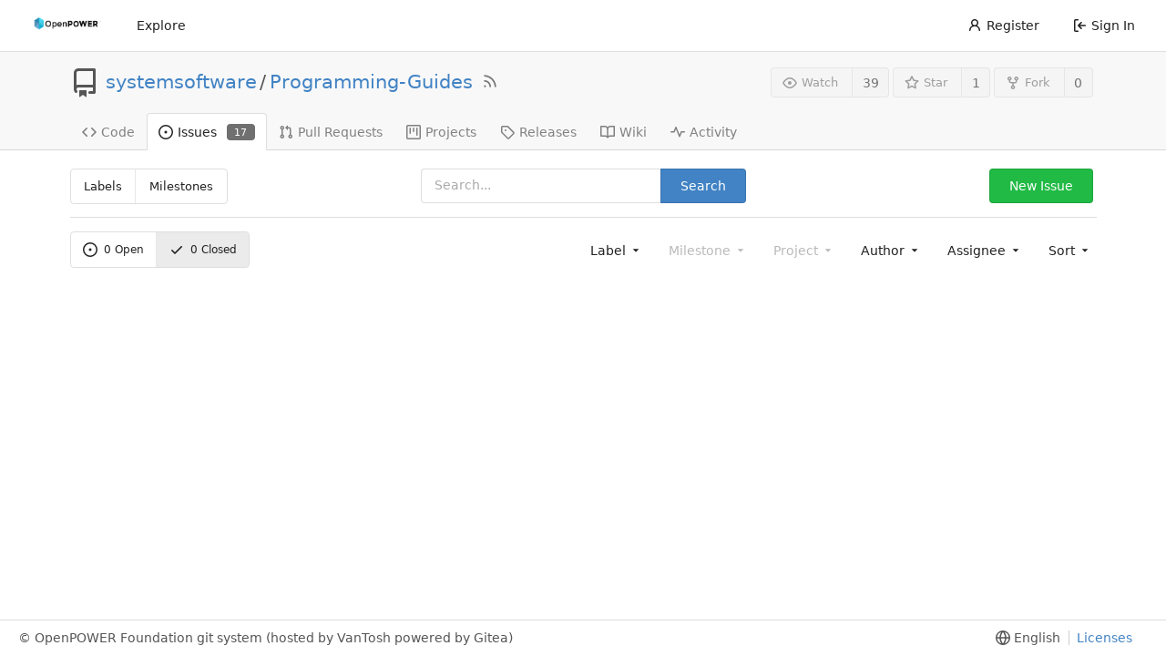

--- FILE ---
content_type: text/html; charset=UTF-8
request_url: https://git.openpower.foundation/systemsoftware/Programming-Guides/issues?q=&type=all&sort=farduedate&state=closed&labels=281%2C284%2C276&milestone=0&project=0&assignee=0&poster=0
body_size: 7672
content:
<!DOCTYPE html>
<html lang="en-US" class="theme-openpowerfoundation">
<head>
	<meta charset="utf-8">
	<meta name="viewport" content="width=device-width, initial-scale=1">
	<title>Issues - Programming-Guides - OpenPOWER Foundation Git System</title>
	<link rel="manifest" href="[data-uri]">
	<meta name="theme-color" content="#6cc644">
	<meta name="default-theme" content="openpowerfoundation">
	<meta name="author" content="systemsoftware">
	<meta name="description" content="Programming-Guides">
	<meta name="keywords" content="openpower,openpowerfoundation,opf,opensource,git,go,gitea,self-hosted">
	<meta name="referrer" content="no-referrer">


	<link rel="alternate" type="application/atom+xml" title="" href="/systemsoftware/Programming-Guides.atom">
	<link rel="alternate" type="application/rss+xml" title="" href="/systemsoftware/Programming-Guides.rss">

	<link rel="icon" href="/assets/img/openpower-small-logo.png" type="image/png">
	<link rel="alternate icon" href="/assets/img/openpower-small-logo.png" type="image/png">
	<link rel="stylesheet" href="/assets/css/index.css?v=1.19.3">
	
<script>
	window.addEventListener('error', function(e) {window._globalHandlerErrors=window._globalHandlerErrors||[]; window._globalHandlerErrors.push(e);});
	window.config = {
		appUrl: 'https:\/\/git.openpower.foundation\/',
		appSubUrl: '',
		assetVersionEncoded: encodeURIComponent('1.19.3'), 
		assetUrlPrefix: '\/assets',
		runModeIsProd:  true ,
		customEmojis: {"codeberg":":codeberg:","git":":git:","gitea":":gitea:","github":":github:","gitlab":":gitlab:","gogs":":gogs:"},
		useServiceWorker:  true ,
		csrfToken: 'QjI0_5yQ8AVBSjtwLMGdUxlgi-w6MTc2ODg4MDU2NDA4MDQyNDE3Ng',
		pageData: {},
		requireTribute:  null ,
		notificationSettings: {"EventSourceUpdateTime":10000,"MaxTimeout":60000,"MinTimeout":10000,"TimeoutStep":10000}, 
		enableTimeTracking:  true ,
		
		mermaidMaxSourceCharacters:  5000 ,
		
		i18n: {
			copy_success: 'Copied!',
			copy_error: 'Copy failed',
			error_occurred: 'An error occurred',
			network_error: 'Network error',
		},
	};
	
	window.config.pageData = window.config.pageData || {};
</script>
<script src="/assets/js/webcomponents.js?v=1.19.3"></script>

	<noscript>
		<style>
			.dropdown:hover > .menu { display: block; }
			.ui.secondary.menu .dropdown.item > .menu { margin-top: 0; }
		</style>
	</noscript>

	
		<meta property="og:title" content="Programming-Guides">
		<meta property="og:url" content="https://git.openpower.foundation/systemsoftware/Programming-Guides">
		
	
	<meta property="og:type" content="object">
	
		<meta property="og:image" content="https://git.openpower.foundation/avatars/84e35dfc70b7b81a973e4d7d09750bd5">
	

<meta property="og:site_name" content="OpenPOWER Foundation Git System">

	<link rel="stylesheet" href="/assets/css/theme-openpowerfoundation.css?v=1.19.3">


</head>
<body>
	

	<div class="full height">
		<noscript>This website works better with JavaScript.</noscript>

		

		
			<div class="ui top secondary stackable main menu following bar light no-vertical-tabs">
				<nav class="ui container" id="navbar" aria-label="Navigation Bar">
	
	
	<div class="item brand gt-sb">
		<a href="/" aria-label="Home">
			<img width="90" height="30" src="/assets/img/openpower-logo.png" alt="Logo" aria-hidden="true">
		</a>
		<div class="gt-df gt-ac">
			
			<button class="ui icon button mobile-only" id="navbar-expand-toggle">
				<svg viewBox="0 0 16 16" class="svg octicon-three-bars" width="16" height="16" aria-hidden="true"><path d="M1 2.75A.75.75 0 0 1 1.75 2h12.5a.75.75 0 0 1 0 1.5H1.75A.75.75 0 0 1 1 2.75Zm0 5A.75.75 0 0 1 1.75 7h12.5a.75.75 0 0 1 0 1.5H1.75A.75.75 0 0 1 1 7.75ZM1.75 12h12.5a.75.75 0 0 1 0 1.5H1.75a.75.75 0 0 1 0-1.5Z"/></svg>
			</button>
		</div>
	</div>

	
		<a class="item " href="/explore/repos">Explore</a>
	

	

	


	
		<div class="right stackable menu">
			
				<a class="item" href="/user/sign_up">
					<svg viewBox="0 0 16 16" class="svg octicon-person" width="16" height="16" aria-hidden="true"><path d="M10.561 8.073a6.005 6.005 0 0 1 3.432 5.142.75.75 0 1 1-1.498.07 4.5 4.5 0 0 0-8.99 0 .75.75 0 0 1-1.498-.07 6.004 6.004 0 0 1 3.431-5.142 3.999 3.999 0 1 1 5.123 0ZM10.5 5a2.5 2.5 0 1 0-5 0 2.5 2.5 0 0 0 5 0Z"/></svg> Register
				</a>
			
			<a class="item" rel="nofollow" href="/user/login?redirect_to=%2fsystemsoftware%2fProgramming-Guides%2fissues%3fq%3d%26type%3dall%26sort%3dfarduedate%26state%3dclosed%26labels%3d281%252C284%252C276%26milestone%3d0%26project%3d0%26assignee%3d0%26poster%3d0">
				<svg viewBox="0 0 16 16" class="svg octicon-sign-in" width="16" height="16" aria-hidden="true"><path d="M2 2.75C2 1.784 2.784 1 3.75 1h2.5a.75.75 0 0 1 0 1.5h-2.5a.25.25 0 0 0-.25.25v10.5c0 .138.112.25.25.25h2.5a.75.75 0 0 1 0 1.5h-2.5A1.75 1.75 0 0 1 2 13.25Zm6.56 4.5h5.69a.75.75 0 0 1 0 1.5H8.56l1.97 1.97a.749.749 0 0 1-.326 1.275.749.749 0 0 1-.734-.215L6.22 8.53a.75.75 0 0 1 0-1.06l3.25-3.25a.749.749 0 0 1 1.275.326.749.749 0 0 1-.215.734Z"/></svg> Sign In
			</a>
		</div>
	
</nav>

			</div>
		



<div role="main" aria-label="Issues" class="page-content repository">
	<div class="header-wrapper">

	<div class="ui container">
		<div class="repo-header">
			<div class="repo-title-wrap gt-df gt-fc">
				<div class="repo-title" role="heading" aria-level="1">
					
					
						<div class="repo-icon gt-mr-3">
	
		
			<svg viewBox="0 0 16 16" class="svg octicon-repo" width="32" height="32" aria-hidden="true"><path d="M2 2.5A2.5 2.5 0 0 1 4.5 0h8.75a.75.75 0 0 1 .75.75v12.5a.75.75 0 0 1-.75.75h-2.5a.75.75 0 0 1 0-1.5h1.75v-2h-8a1 1 0 0 0-.714 1.7.75.75 0 1 1-1.072 1.05A2.495 2.495 0 0 1 2 11.5Zm10.5-1h-8a1 1 0 0 0-1 1v6.708A2.486 2.486 0 0 1 4.5 9h8ZM5 12.25a.25.25 0 0 1 .25-.25h3.5a.25.25 0 0 1 .25.25v3.25a.25.25 0 0 1-.4.2l-1.45-1.087a.249.249 0 0 0-.3 0L5.4 15.7a.25.25 0 0 1-.4-.2Z"/></svg>
		
	
</div>

					
					<a href="/systemsoftware">systemsoftware</a>
					<div class="gt-mx-2">/</div>
					<a href="/systemsoftware/Programming-Guides">Programming-Guides</a>
					
						<a href="/systemsoftware/Programming-Guides.rss"><i class="ui grey icon tooltip gt-ml-3" data-content="RSS Feed" data-position="top center"><svg viewBox="0 0 16 16" class="svg octicon-rss" width="18" height="18" aria-hidden="true"><path d="M2.002 2.725a.75.75 0 0 1 .797-.699C8.79 2.42 13.58 7.21 13.974 13.201a.75.75 0 0 1-1.497.098 10.502 10.502 0 0 0-9.776-9.776.747.747 0 0 1-.7-.798ZM2.84 7.05h-.002a7.002 7.002 0 0 1 6.113 6.111.75.75 0 0 1-1.49.178 5.503 5.503 0 0 0-4.8-4.8.75.75 0 0 1 .179-1.489ZM2 13a1 1 0 1 1 2 0 1 1 0 0 1-2 0Z"/></svg></i></a>
					
					<div class="labels gt-df gt-ac gt-fw">
						
							
								
							
						
						
					</div>
				</div>
				
				
				
			</div>
			
				<div class="repo-buttons">
					
					<form method="post" action="/systemsoftware/Programming-Guides/action/watch?redirect_to=%2fsystemsoftware%2fProgramming-Guides%2fissues">
						<input type="hidden" name="_csrf" value="QjI0_5yQ8AVBSjtwLMGdUxlgi-w6MTc2ODg4MDU2NDA4MDQyNDE3Ng">
						<div class="ui labeled button tooltip" data-content="Sign in to watch this repository." data-position="top center">
							<button type="submit" class="ui compact small basic button" disabled>
								<svg viewBox="0 0 16 16" class="svg octicon-eye" width="16" height="16" aria-hidden="true"><path d="M8 2c1.981 0 3.671.992 4.933 2.078 1.27 1.091 2.187 2.345 2.637 3.023a1.62 1.62 0 0 1 0 1.798c-.45.678-1.367 1.932-2.637 3.023C11.67 13.008 9.981 14 8 14c-1.981 0-3.671-.992-4.933-2.078C1.797 10.83.88 9.576.43 8.898a1.62 1.62 0 0 1 0-1.798c.45-.677 1.367-1.931 2.637-3.022C4.33 2.992 6.019 2 8 2ZM1.679 7.932a.12.12 0 0 0 0 .136c.411.622 1.241 1.75 2.366 2.717C5.176 11.758 6.527 12.5 8 12.5c1.473 0 2.825-.742 3.955-1.715 1.124-.967 1.954-2.096 2.366-2.717a.12.12 0 0 0 0-.136c-.412-.621-1.242-1.75-2.366-2.717C10.824 4.242 9.473 3.5 8 3.5c-1.473 0-2.825.742-3.955 1.715-1.124.967-1.954 2.096-2.366 2.717ZM8 10a2 2 0 1 1-.001-3.999A2 2 0 0 1 8 10Z"/></svg>Watch
							</button>
							<a class="ui basic label" href="/systemsoftware/Programming-Guides/watchers">
								39
							</a>
						</div>
					</form>
					
						<form method="post" action="/systemsoftware/Programming-Guides/action/star?redirect_to=%2fsystemsoftware%2fProgramming-Guides%2fissues">
							<input type="hidden" name="_csrf" value="QjI0_5yQ8AVBSjtwLMGdUxlgi-w6MTc2ODg4MDU2NDA4MDQyNDE3Ng">
							<div class="ui labeled button tooltip" data-content="Sign in to star this repository." data-position="top center">
								<button type="submit" class="ui compact small basic button" disabled>
									<svg viewBox="0 0 16 16" class="svg octicon-star" width="16" height="16" aria-hidden="true"><path d="M8 .25a.75.75 0 0 1 .673.418l1.882 3.815 4.21.612a.75.75 0 0 1 .416 1.279l-3.046 2.97.719 4.192a.751.751 0 0 1-1.088.791L8 12.347l-3.766 1.98a.75.75 0 0 1-1.088-.79l.72-4.194L.818 6.374a.75.75 0 0 1 .416-1.28l4.21-.611L7.327.668A.75.75 0 0 1 8 .25Zm0 2.445L6.615 5.5a.75.75 0 0 1-.564.41l-3.097.45 2.24 2.184a.75.75 0 0 1 .216.664l-.528 3.084 2.769-1.456a.75.75 0 0 1 .698 0l2.77 1.456-.53-3.084a.75.75 0 0 1 .216-.664l2.24-2.183-3.096-.45a.75.75 0 0 1-.564-.41L8 2.694Z"/></svg>Star
								</button>
								<a class="ui basic label" href="/systemsoftware/Programming-Guides/stars">
									1
								</a>
							</div>
						</form>
					
					
						<div class="ui labeled button
							
								tooltip disabled
							"
							
								data-content="Sign in to fork this repository."
							
						data-position="top center">
							<a class="ui compact small basic button"
								
									
								
							>
								<svg viewBox="0 0 16 16" class="svg octicon-repo-forked" width="16" height="16" aria-hidden="true"><path d="M5 5.372v.878c0 .414.336.75.75.75h4.5a.75.75 0 0 0 .75-.75v-.878a2.25 2.25 0 1 1 1.5 0v.878a2.25 2.25 0 0 1-2.25 2.25h-1.5v2.128a2.251 2.251 0 1 1-1.5 0V8.5h-1.5A2.25 2.25 0 0 1 3.5 6.25v-.878a2.25 2.25 0 1 1 1.5 0ZM5 3.25a.75.75 0 1 0-1.5 0 .75.75 0 0 0 1.5 0Zm6.75.75a.75.75 0 1 0 0-1.5.75.75 0 0 0 0 1.5Zm-3 8.75a.75.75 0 1 0-1.5 0 .75.75 0 0 0 1.5 0Z"/></svg>Fork
							</a>
							<div class="ui small modal" id="fork-repo-modal">
								<svg viewBox="0 0 16 16" class="close inside svg octicon-x" width="16" height="16" aria-hidden="true"><path d="M3.72 3.72a.75.75 0 0 1 1.06 0L8 6.94l3.22-3.22a.749.749 0 0 1 1.275.326.749.749 0 0 1-.215.734L9.06 8l3.22 3.22a.749.749 0 0 1-.326 1.275.749.749 0 0 1-.734-.215L8 9.06l-3.22 3.22a.751.751 0 0 1-1.042-.018.751.751 0 0 1-.018-1.042L6.94 8 3.72 4.78a.75.75 0 0 1 0-1.06Z"/></svg>
								<div class="header">
									You&#39;ve already forked Programming-Guides
								</div>
								<div class="content gt-tl">
									<div class="ui list">
										
									</div>
									
								</div>
							</div>
							<a class="ui basic label" href="/systemsoftware/Programming-Guides/forks">
								0
							</a>
						</div>
					
				</div>
			
		</div>
	</div>

	<div class="ui tabs container">
		
			<div class="ui tabular stackable menu navbar">
				
				<a class="item" href="/systemsoftware/Programming-Guides">
					<svg viewBox="0 0 16 16" class="svg octicon-code" width="16" height="16" aria-hidden="true"><path d="m11.28 3.22 4.25 4.25a.75.75 0 0 1 0 1.06l-4.25 4.25a.749.749 0 0 1-1.275-.326.749.749 0 0 1 .215-.734L13.94 8l-3.72-3.72a.749.749 0 0 1 .326-1.275.749.749 0 0 1 .734.215Zm-6.56 0a.751.751 0 0 1 1.042.018.751.751 0 0 1 .018 1.042L2.06 8l3.72 3.72a.749.749 0 0 1-.326 1.275.749.749 0 0 1-.734-.215L.47 8.53a.75.75 0 0 1 0-1.06Z"/></svg> Code
				</a>
				

				
					<a class="active item" href="/systemsoftware/Programming-Guides/issues">
						<svg viewBox="0 0 16 16" class="svg octicon-issue-opened" width="16" height="16" aria-hidden="true"><path d="M8 9.5a1.5 1.5 0 1 0 0-3 1.5 1.5 0 0 0 0 3Z"/><path d="M8 0a8 8 0 1 1 0 16A8 8 0 0 1 8 0ZM1.5 8a6.5 6.5 0 1 0 13 0 6.5 6.5 0 0 0-13 0Z"/></svg> Issues
						
							<span class="ui small label">17</span>
						
					</a>
				

				

				
					<a class="item" href="/systemsoftware/Programming-Guides/pulls">
						<svg viewBox="0 0 16 16" class="svg octicon-git-pull-request" width="16" height="16" aria-hidden="true"><path d="M1.5 3.25a2.25 2.25 0 1 1 3 2.122v5.256a2.251 2.251 0 1 1-1.5 0V5.372A2.25 2.25 0 0 1 1.5 3.25Zm5.677-.177L9.573.677A.25.25 0 0 1 10 .854V2.5h1A2.5 2.5 0 0 1 13.5 5v5.628a2.251 2.251 0 1 1-1.5 0V5a1 1 0 0 0-1-1h-1v1.646a.25.25 0 0 1-.427.177L7.177 3.427a.25.25 0 0 1 0-.354ZM3.75 2.5a.75.75 0 1 0 0 1.5.75.75 0 0 0 0-1.5Zm0 9.5a.75.75 0 1 0 0 1.5.75.75 0 0 0 0-1.5Zm8.25.75a.75.75 0 1 0 1.5 0 .75.75 0 0 0-1.5 0Z"/></svg> Pull Requests
						
					</a>
				

				

				

				
					<a href="/systemsoftware/Programming-Guides/projects" class="item">
						<svg viewBox="0 0 16 16" class="svg octicon-project" width="16" height="16" aria-hidden="true"><path d="M1.75 0h12.5C15.216 0 16 .784 16 1.75v12.5A1.75 1.75 0 0 1 14.25 16H1.75A1.75 1.75 0 0 1 0 14.25V1.75C0 .784.784 0 1.75 0ZM1.5 1.75v12.5c0 .138.112.25.25.25h12.5a.25.25 0 0 0 .25-.25V1.75a.25.25 0 0 0-.25-.25H1.75a.25.25 0 0 0-.25.25ZM11.75 3a.75.75 0 0 1 .75.75v7.5a.75.75 0 0 1-1.5 0v-7.5a.75.75 0 0 1 .75-.75Zm-8.25.75a.75.75 0 0 1 1.5 0v5.5a.75.75 0 0 1-1.5 0ZM8 3a.75.75 0 0 1 .75.75v3.5a.75.75 0 0 1-1.5 0v-3.5A.75.75 0 0 1 8 3Z"/></svg> Projects
						
					</a>
				

				
				<a class="item" href="/systemsoftware/Programming-Guides/releases">
					<svg viewBox="0 0 16 16" class="svg octicon-tag" width="16" height="16" aria-hidden="true"><path d="M1 7.775V2.75C1 1.784 1.784 1 2.75 1h5.025c.464 0 .91.184 1.238.513l6.25 6.25a1.75 1.75 0 0 1 0 2.474l-5.026 5.026a1.75 1.75 0 0 1-2.474 0l-6.25-6.25A1.752 1.752 0 0 1 1 7.775Zm1.5 0c0 .066.026.13.073.177l6.25 6.25a.25.25 0 0 0 .354 0l5.025-5.025a.25.25 0 0 0 0-.354l-6.25-6.25a.25.25 0 0 0-.177-.073H2.75a.25.25 0 0 0-.25.25ZM6 5a1 1 0 1 1 0 2 1 1 0 0 1 0-2Z"/></svg> Releases
					
				</a>
				

				
					<a class="item" href="/systemsoftware/Programming-Guides/wiki" >
						<svg viewBox="0 0 16 16" class="svg octicon-book" width="16" height="16" aria-hidden="true"><path d="M0 1.75A.75.75 0 0 1 .75 1h4.253c1.227 0 2.317.59 3 1.501A3.743 3.743 0 0 1 11.006 1h4.245a.75.75 0 0 1 .75.75v10.5a.75.75 0 0 1-.75.75h-4.507a2.25 2.25 0 0 0-1.591.659l-.622.621a.75.75 0 0 1-1.06 0l-.622-.621A2.25 2.25 0 0 0 5.258 13H.75a.75.75 0 0 1-.75-.75Zm7.251 10.324.004-5.073-.002-2.253A2.25 2.25 0 0 0 5.003 2.5H1.5v9h3.757a3.75 3.75 0 0 1 1.994.574ZM8.755 4.75l-.004 7.322a3.752 3.752 0 0 1 1.992-.572H14.5v-9h-3.495a2.25 2.25 0 0 0-2.25 2.25Z"/></svg> Wiki
					</a>
				

				
					<a class="item" href="/systemsoftware/Programming-Guides/activity">
						<svg viewBox="0 0 16 16" class="svg octicon-pulse" width="16" height="16" aria-hidden="true"><path d="M6 2c.306 0 .582.187.696.471L10 10.731l1.304-3.26A.751.751 0 0 1 12 7h3.25a.75.75 0 0 1 0 1.5h-2.742l-1.812 4.528a.751.751 0 0 1-1.392 0L6 4.77 4.696 8.03A.75.75 0 0 1 4 8.5H.75a.75.75 0 0 1 0-1.5h2.742l1.812-4.529A.751.751 0 0 1 6 2Z"/></svg> Activity
					</a>
				

				

				
			</div>
		
	</div>
	<div class="ui tabs divider"></div>
</div>

	<div class="ui container">
		<div class="ui three column grid issue-list-headers">
			<div class="column">
				<h2 class="ui compact small menu header">
	<a class="item" href="/systemsoftware/Programming-Guides/labels">Labels</a>
	<a class="item" href="/systemsoftware/Programming-Guides/milestones">Milestones</a>
</h2>

			</div>
			<div class="column center aligned">
				<form class="ui form ignore-dirty">
	<div class="ui search fluid action input">
		<input type="hidden" name="type" value="all"/>
		<input type="hidden" name="state" value="closed"/>
		<input type="hidden" name="labels" value="281,284,276"/>
		<input type="hidden" name="milestone" value="0"/>
		<input type="hidden" name="project" value="0"/>
		<input type="hidden" name="assignee" value="0"/>
		<input type="hidden" name="poster" value="0"/>
		<input name="q" value="" placeholder="Search...">
		<button class="ui primary button" type="submit">Search</button>
	</div>
</form>

			</div>
			
				<div class="column right aligned">
					
						<a class="ui green button" href="/systemsoftware/Programming-Guides/issues/new">New Issue</a>
					
				</div>
			
		</div>
		<div class="ui divider"></div>
		<div id="issue-filters" class="ui stackable grid">
			<div class="six wide column">
				
				<div class="ui compact tiny menu">
	<a class="item" href="/systemsoftware/Programming-Guides/issues?q=&type=all&sort=farduedate&state=open&labels=281%2c284%2c276&milestone=0&project=0&assignee=0&poster=0">
		
			<svg viewBox="0 0 16 16" class="gt-mr-3 svg octicon-issue-opened" width="16" height="16" aria-hidden="true"><path d="M8 9.5a1.5 1.5 0 1 0 0-3 1.5 1.5 0 0 0 0 3Z"/><path d="M8 0a8 8 0 1 1 0 16A8 8 0 0 1 8 0ZM1.5 8a6.5 6.5 0 1 0 13 0 6.5 6.5 0 0 0-13 0Z"/></svg>
		
		<span class="js-pretty-number" data-value="0">0</span>&nbsp;Open
	</a>
	<a class="active item" href="/systemsoftware/Programming-Guides/issues?q=&type=all&sort=farduedate&state=closed&labels=281%2c284%2c276&milestone=0&project=0&assignee=0&poster=0">
		<svg viewBox="0 0 16 16" class="gt-mr-3 svg octicon-check" width="16" height="16" aria-hidden="true"><path d="M13.78 4.22a.75.75 0 0 1 0 1.06l-7.25 7.25a.75.75 0 0 1-1.06 0L2.22 9.28a.751.751 0 0 1 .018-1.042.751.751 0 0 1 1.042-.018L6 10.94l6.72-6.72a.75.75 0 0 1 1.06 0Z"/></svg>
		<span class="js-pretty-number" data-value="0">0</span>&nbsp;Closed
	</a>
</div>

			</div>
			<div class="ten wide right aligned column">
				<div class="ui secondary filter stackable menu labels">
					
					<div class="ui  dropdown jump item label-filter" style="margin-left: auto">
						<span class="text">
							Label
							<svg viewBox="0 0 16 16" class="dropdown icon svg octicon-triangle-down" width="14" height="14" aria-hidden="true"><path d="m4.427 7.427 3.396 3.396a.25.25 0 0 0 .354 0l3.396-3.396A.25.25 0 0 0 11.396 7H4.604a.25.25 0 0 0-.177.427Z"/></svg>
						</span>
						<div class="menu">
							<div class="ui icon search input">
								<i class="icon gt-df gt-ac gt-jc"><svg viewBox="0 0 16 16" class="svg octicon-search" width="16" height="16" aria-hidden="true"><path d="M10.68 11.74a6 6 0 0 1-7.922-8.982 6 6 0 0 1 8.982 7.922l3.04 3.04a.749.749 0 0 1-.326 1.275.749.749 0 0 1-.734-.215ZM11.5 7a4.499 4.499 0 1 0-8.997 0A4.499 4.499 0 0 0 11.5 7Z"/></svg></i>
								<input type="text" placeholder="Label">
							</div>
							<span class="info">Use <code>alt</code> + <code>click/enter</code> to exclude labels</span>
							<a class="item" href="/systemsoftware/Programming-Guides/issues?q=&type=all&sort=farduedate&state=closed&milestone=0&project=0&assignee=0&poster=0">All labels</a>
							
							
								
								
								
								<a class="item label-filter-item" href="/systemsoftware/Programming-Guides/issues?q=&type=all&sort=farduedate&state=closed&labels=281%2c284&milestone=0&project=0&assignee=0&poster=0" data-label-id="276"><svg viewBox="0 0 16 16" class="svg octicon-check" width="16" height="16" aria-hidden="true"><path d="M13.78 4.22a.75.75 0 0 1 0 1.06l-7.25 7.25a.75.75 0 0 1-1.06 0L2.22 9.28a.751.751 0 0 1 .018-1.042.751.751 0 0 1 1.042-.018L6 10.94l6.72-6.72a.75.75 0 0 1 1.06 0Z"/></svg> <div class='ui label' style='color: #eee !important; background-color: #ee0701 !important' title=''>bug</div></a>
							
								
								
								
								<a class="item label-filter-item" href="/systemsoftware/Programming-Guides/issues?q=&type=all&sort=farduedate&state=closed&labels=281%2c284%2c276%2c277&milestone=0&project=0&assignee=0&poster=0" data-label-id="277"> <div class='ui label' style='color: #111 !important; background-color: #cccccc !important' title=''>duplicate</div></a>
							
								
								
								
								<a class="item label-filter-item" href="/systemsoftware/Programming-Guides/issues?q=&type=all&sort=farduedate&state=closed&labels=281%2c284%2c276%2c278&milestone=0&project=0&assignee=0&poster=0" data-label-id="278"> <div class='ui label' style='color: #111 !important; background-color: #84b6eb !important' title=''>enhancement</div></a>
							
								
								
								
								<a class="item label-filter-item" href="/systemsoftware/Programming-Guides/issues?q=&type=all&sort=farduedate&state=closed&labels=281%2c284%2c276%2c279&milestone=0&project=0&assignee=0&poster=0" data-label-id="279"> <div class='ui label' style='color: #111 !important; background-color: #00dd00 !important' title='Deferred to a future release'>future</div></a>
							
								
								
								
								<a class="item label-filter-item" href="/systemsoftware/Programming-Guides/issues?q=&type=all&sort=farduedate&state=closed&labels=281%2c284%2c276%2c280&milestone=0&project=0&assignee=0&poster=0" data-label-id="280"> <div class='ui label' style='color: #111 !important; background-color: #7057ff !important' title=''>good first issue</div></a>
							
								
								
								
								<a class="item label-filter-item" href="/systemsoftware/Programming-Guides/issues?q=&type=all&sort=farduedate&state=closed&labels=284%2c276&milestone=0&project=0&assignee=0&poster=0" data-label-id="281"><svg viewBox="0 0 16 16" class="svg octicon-check" width="16" height="16" aria-hidden="true"><path d="M13.78 4.22a.75.75 0 0 1 0 1.06l-7.25 7.25a.75.75 0 0 1-1.06 0L2.22 9.28a.751.751 0 0 1 .018-1.042.751.751 0 0 1 1.042-.018L6 10.94l6.72-6.72a.75.75 0 0 1 1.06 0Z"/></svg> <div class='ui label' style='color: #111 !important; background-color: #33aa3f !important' title=''>help wanted</div></a>
							
								
								
								
								<a class="item label-filter-item" href="/systemsoftware/Programming-Guides/issues?q=&type=all&sort=farduedate&state=closed&labels=281%2c284%2c276%2c282&milestone=0&project=0&assignee=0&poster=0" data-label-id="282"> <div class='ui label' style='color: #111 !important; background-color: #e6e6e6 !important' title=''>invalid</div></a>
							
								
								
								
								<a class="item label-filter-item" href="/systemsoftware/Programming-Guides/issues?q=&type=all&sort=farduedate&state=closed&labels=281%2c284%2c276%2c283&milestone=0&project=0&assignee=0&poster=0" data-label-id="283"> <div class='ui label' style='color: #eee !important; background-color: #0000ff !important' title='Must be incorporated into next document publish'>P1</div></a>
							
								
								
								
								<a class="item label-filter-item" href="/systemsoftware/Programming-Guides/issues?q=&type=all&sort=farduedate&state=closed&labels=281%2c276&milestone=0&project=0&assignee=0&poster=0" data-label-id="284"><svg viewBox="0 0 16 16" class="svg octicon-check" width="16" height="16" aria-hidden="true"><path d="M13.78 4.22a.75.75 0 0 1 0 1.06l-7.25 7.25a.75.75 0 0 1-1.06 0L2.22 9.28a.751.751 0 0 1 .018-1.042.751.751 0 0 1 1.042-.018L6 10.94l6.72-6.72a.75.75 0 0 1 1.06 0Z"/></svg> <div class='ui label' style='color: #111 !important; background-color: #7777ff !important' title='Desirable for incorporation into next document publish'>P2</div></a>
							
								
								
								
								<a class="item label-filter-item" href="/systemsoftware/Programming-Guides/issues?q=&type=all&sort=farduedate&state=closed&labels=281%2c284%2c276%2c285&milestone=0&project=0&assignee=0&poster=0" data-label-id="285"> <div class='ui label' style='color: #111 !important; background-color: #00bbff !important' title='Low priority for next document publish'>P3</div></a>
							
								
								
								
								<a class="item label-filter-item" href="/systemsoftware/Programming-Guides/issues?q=&type=all&sort=farduedate&state=closed&labels=281%2c284%2c276%2c286&milestone=0&project=0&assignee=0&poster=0" data-label-id="286"> <div class='ui label' style='color: #111 !important; background-color: #cc317c !important' title=''>question</div></a>
							
								
								
								
								<a class="item label-filter-item" href="/systemsoftware/Programming-Guides/issues?q=&type=all&sort=farduedate&state=closed&labels=281%2c284%2c276%2c287&milestone=0&project=0&assignee=0&poster=0" data-label-id="287"> <div class='ui label' style='color: #111 !important; background-color: #ffffff !important' title=''>wontfix</div></a>
							
						</div>
					</div>

					
					<div class="ui disabled dropdown jump item">
						<span class="text">
							Milestone
							<svg viewBox="0 0 16 16" class="dropdown icon svg octicon-triangle-down" width="14" height="14" aria-hidden="true"><path d="m4.427 7.427 3.396 3.396a.25.25 0 0 0 .354 0l3.396-3.396A.25.25 0 0 0 11.396 7H4.604a.25.25 0 0 0-.177.427Z"/></svg>
						</span>
						<div class="menu">
							<div class="ui icon search input">
								<i class="icon gt-df gt-ac gt-jc"><svg viewBox="0 0 16 16" class="svg octicon-search" width="16" height="16" aria-hidden="true"><path d="M10.68 11.74a6 6 0 0 1-7.922-8.982 6 6 0 0 1 8.982 7.922l3.04 3.04a.749.749 0 0 1-.326 1.275.749.749 0 0 1-.734-.215ZM11.5 7a4.499 4.499 0 1 0-8.997 0A4.499 4.499 0 0 0 11.5 7Z"/></svg></i>
								<input type="text" placeholder="Milestone">
							</div>
							<a class="item" href="/systemsoftware/Programming-Guides/issues?q=&type=all&sort=farduedate&state=closed&labels=281%2c284%2c276&assignee=0&poster=0">repo.issues.filter_milestone_no_select</a>
							
						</div>
					</div>

					
					<div class="ui disabled dropdown jump item">
						<span class="text">
							Project
							<svg viewBox="0 0 16 16" class="dropdown icon svg octicon-triangle-down" width="14" height="14" aria-hidden="true"><path d="m4.427 7.427 3.396 3.396a.25.25 0 0 0 .354 0l3.396-3.396A.25.25 0 0 0 11.396 7H4.604a.25.25 0 0 0-.177.427Z"/></svg>
						</span>
						<div class="menu">
							<div class="ui icon search input">
								<i class="icon gt-df gt-ac gt-jc"><svg viewBox="0 0 16 16" class="svg octicon-search" width="16" height="16" aria-hidden="true"><path d="M10.68 11.74a6 6 0 0 1-7.922-8.982 6 6 0 0 1 8.982 7.922l3.04 3.04a.749.749 0 0 1-.326 1.275.749.749 0 0 1-.734-.215ZM11.5 7a4.499 4.499 0 1 0-8.997 0A4.499 4.499 0 0 0 11.5 7Z"/></svg></i>
								<input type="text" placeholder="Project">
							</div>
							<a class="item" href="/systemsoftware/Programming-Guides/issues?q=&type=all&sort=farduedate&state=closed&labels=281%2c284%2c276&assignee=0&poster=0">All projects</a>
							<a class="item" href="/systemsoftware/Programming-Guides/issues?q=&type=all&sort=farduedate&state=closed&labels=281%2c284%2c276&project=-1&assignee=0&poster=0">No project</a>
							
							
						</div>
					</div>

					
					<div class="ui  dropdown jump item">
						<span class="text">
							Author
							<svg viewBox="0 0 16 16" class="dropdown icon svg octicon-triangle-down" width="14" height="14" aria-hidden="true"><path d="m4.427 7.427 3.396 3.396a.25.25 0 0 0 .354 0l3.396-3.396A.25.25 0 0 0 11.396 7H4.604a.25.25 0 0 0-.177.427Z"/></svg>
						</span>
						<div class="menu">
							<div class="ui icon search input">
								<i class="icon gt-df gt-ac gt-jc"><svg viewBox="0 0 16 16" class="svg octicon-search" width="16" height="16" aria-hidden="true"><path d="M10.68 11.74a6 6 0 0 1-7.922-8.982 6 6 0 0 1 8.982 7.922l3.04 3.04a.749.749 0 0 1-.326 1.275.749.749 0 0 1-.734-.215ZM11.5 7a4.499 4.499 0 1 0-8.997 0A4.499 4.499 0 0 0 11.5 7Z"/></svg></i>
								<input type="text" placeholder="Author">
							</div>
							<a class="item" href="/systemsoftware/Programming-Guides/issues?q=&type=all&sort=farduedate&state=closed&labels=281%2c284%2c276&milestone=0&project=0&assignee=0">All authors</a>
							
								<a class=" item" href="/systemsoftware/Programming-Guides/issues?type=all&sort=farduedate&state=closed&labels=281%2c284%2c276&milestone=0&project=0&assignee=0&poster=93">
									<img class="ui avatar gt-vm" src="/avatars/79dcb7ca516f7066f2c6fc2488b8bb93?size=84" title="ChipKerchner" width="28" height="28"/> ChipKerchner
								</a>
							
								<a class=" item" href="/systemsoftware/Programming-Guides/issues?type=all&sort=farduedate&state=closed&labels=281%2c284%2c276&milestone=0&project=0&assignee=0&poster=26">
									<img class="ui avatar gt-vm" src="/avatars/1f11469c25932c2661add5a19573d39a?size=84" title="Bill Schmidt" width="28" height="28"/> Bill Schmidt
								</a>
							
								<a class=" item" href="/systemsoftware/Programming-Guides/issues?type=all&sort=farduedate&state=closed&labels=281%2c284%2c276&milestone=0&project=0&assignee=0&poster=2">
									<img class="ui avatar gt-vm" src="/avatars/e071480f7743376a35960afc9dc3c5d5?size=84" title="Toshaan Bharvani" width="28" height="28"/> Toshaan Bharvani
								</a>
							
						</div>
					</div>

					
					<div class="ui  dropdown jump item">
						<span class="text">
							Assignee
							<svg viewBox="0 0 16 16" class="dropdown icon svg octicon-triangle-down" width="14" height="14" aria-hidden="true"><path d="m4.427 7.427 3.396 3.396a.25.25 0 0 0 .354 0l3.396-3.396A.25.25 0 0 0 11.396 7H4.604a.25.25 0 0 0-.177.427Z"/></svg>
						</span>
						<div class="menu">
							<div class="ui icon search input">
								<i class="icon gt-df gt-ac gt-jc"><svg viewBox="0 0 16 16" class="svg octicon-search" width="16" height="16" aria-hidden="true"><path d="M10.68 11.74a6 6 0 0 1-7.922-8.982 6 6 0 0 1 8.982 7.922l3.04 3.04a.749.749 0 0 1-.326 1.275.749.749 0 0 1-.734-.215ZM11.5 7a4.499 4.499 0 1 0-8.997 0A4.499 4.499 0 0 0 11.5 7Z"/></svg></i>
								<input type="text" placeholder="Assignee">
							</div>
							<a class="item" href="/systemsoftware/Programming-Guides/issues?q=&type=all&sort=farduedate&state=closed&labels=281%2c284%2c276&milestone=0&project=0&poster=0">All assignees</a>
							
								<a class=" item" href="/systemsoftware/Programming-Guides/issues?type=all&sort=farduedate&state=closed&labels=281%2c284%2c276&milestone=0&project=0&assignee=29&poster=0">
									<img class="ui avatar gt-vm" src="/avatars/e09c1c6fea2bc73f3fd8af1a875f71db?size=84" title="Michał Żygowski" width="28" height="28"/> Michał Żygowski
								</a>
							
								<a class=" item" href="/systemsoftware/Programming-Guides/issues?type=all&sort=farduedate&state=closed&labels=281%2c284%2c276&milestone=0&project=0&assignee=2&poster=0">
									<img class="ui avatar gt-vm" src="/avatars/e071480f7743376a35960afc9dc3c5d5?size=84" title="Toshaan Bharvani" width="28" height="28"/> Toshaan Bharvani
								</a>
							
						</div>
					</div>

					

					
					<div class="ui dropdown type jump item">
						<span class="text">
							Sort
							<svg viewBox="0 0 16 16" class="dropdown icon svg octicon-triangle-down" width="14" height="14" aria-hidden="true"><path d="m4.427 7.427 3.396 3.396a.25.25 0 0 0 .354 0l3.396-3.396A.25.25 0 0 0 11.396 7H4.604a.25.25 0 0 0-.177.427Z"/></svg>
						</span>
						<div class="menu">
							<a class="item" href="/systemsoftware/Programming-Guides/issues?q=&type=all&sort=latest&state=closed&labels=281%2c284%2c276&milestone=0&project=0&assignee=0&poster=0">Newest</a>
							<a class="item" href="/systemsoftware/Programming-Guides/issues?q=&type=all&sort=oldest&state=closed&labels=281%2c284%2c276&milestone=0&project=0&assignee=0&poster=0">Oldest</a>
							<a class="item" href="/systemsoftware/Programming-Guides/issues?q=&type=all&sort=recentupdate&state=closed&labels=281%2c284%2c276&milestone=0&project=0&assignee=0&poster=0">Recently updated</a>
							<a class="item" href="/systemsoftware/Programming-Guides/issues?q=&type=all&sort=leastupdate&state=closed&labels=281%2c284%2c276&milestone=0&project=0&assignee=0&poster=0">Least recently updated</a>
							<a class="item" href="/systemsoftware/Programming-Guides/issues?q=&type=all&sort=mostcomment&state=closed&labels=281%2c284%2c276&milestone=0&project=0&assignee=0&poster=0">Most commented</a>
							<a class="item" href="/systemsoftware/Programming-Guides/issues?q=&type=all&sort=leastcomment&state=closed&labels=281%2c284%2c276&milestone=0&project=0&assignee=0&poster=0">Least commented</a>
							<a class="item" href="/systemsoftware/Programming-Guides/issues?q=&type=all&sort=nearduedate&state=closed&labels=281%2c284%2c276&milestone=0&project=0&assignee=0&poster=0">Nearest due date</a>
							<a class="active item" href="/systemsoftware/Programming-Guides/issues?q=&type=all&sort=farduedate&state=closed&labels=281%2c284%2c276&milestone=0&project=0&assignee=0&poster=0">Farthest due date</a>
						</div>
					</div>
				</div>
			</div>
		</div>
		<div id="issue-actions" class="ui stackable grid gt-hidden">
			<div class="six wide column">
				<div class="ui compact tiny menu">
	<a class="item" href="/systemsoftware/Programming-Guides/issues?q=&type=all&sort=farduedate&state=open&labels=281%2c284%2c276&milestone=0&project=0&assignee=0&poster=0">
		
			<svg viewBox="0 0 16 16" class="gt-mr-3 svg octicon-issue-opened" width="16" height="16" aria-hidden="true"><path d="M8 9.5a1.5 1.5 0 1 0 0-3 1.5 1.5 0 0 0 0 3Z"/><path d="M8 0a8 8 0 1 1 0 16A8 8 0 0 1 8 0ZM1.5 8a6.5 6.5 0 1 0 13 0 6.5 6.5 0 0 0-13 0Z"/></svg>
		
		<span class="js-pretty-number" data-value="0">0</span>&nbsp;Open
	</a>
	<a class="active item" href="/systemsoftware/Programming-Guides/issues?q=&type=all&sort=farduedate&state=closed&labels=281%2c284%2c276&milestone=0&project=0&assignee=0&poster=0">
		<svg viewBox="0 0 16 16" class="gt-mr-3 svg octicon-check" width="16" height="16" aria-hidden="true"><path d="M13.78 4.22a.75.75 0 0 1 0 1.06l-7.25 7.25a.75.75 0 0 1-1.06 0L2.22 9.28a.751.751 0 0 1 .018-1.042.751.751 0 0 1 1.042-.018L6 10.94l6.72-6.72a.75.75 0 0 1 1.06 0Z"/></svg>
		<span class="js-pretty-number" data-value="0">0</span>&nbsp;Closed
	</a>
</div>

			</div>
			
			<div class="nine wide right aligned right floated column">
				<div class="ui secondary filter stackable menu">
					
					
					
						<div class="ui green active basic button issue-action" data-action="open" data-url="/systemsoftware/Programming-Guides/issues/status" style="margin-left: auto">Open</div>
					
					
					<div class="ui  dropdown jump item">
						<span class="text">
							Label
							<svg viewBox="0 0 16 16" class="dropdown icon svg octicon-triangle-down" width="14" height="14" aria-hidden="true"><path d="m4.427 7.427 3.396 3.396a.25.25 0 0 0 .354 0l3.396-3.396A.25.25 0 0 0 11.396 7H4.604a.25.25 0 0 0-.177.427Z"/></svg>
						</span>
						<div class="menu">
							
							
								
								
								
								<div class="item issue-action" data-action="toggle" data-element-id="276" data-url="/systemsoftware/Programming-Guides/issues/labels">
									<svg viewBox="0 0 16 16" class="svg octicon-check" width="16" height="16" aria-hidden="true"><path d="M13.78 4.22a.75.75 0 0 1 0 1.06l-7.25 7.25a.75.75 0 0 1-1.06 0L2.22 9.28a.751.751 0 0 1 .018-1.042.751.751 0 0 1 1.042-.018L6 10.94l6.72-6.72a.75.75 0 0 1 1.06 0Z"/></svg> <div class='ui label' style='color: #eee !important; background-color: #ee0701 !important' title=''>bug</div>
								</div>
							
								
								
								
								<div class="item issue-action" data-action="toggle" data-element-id="277" data-url="/systemsoftware/Programming-Guides/issues/labels">
									 <div class='ui label' style='color: #111 !important; background-color: #cccccc !important' title=''>duplicate</div>
								</div>
							
								
								
								
								<div class="item issue-action" data-action="toggle" data-element-id="278" data-url="/systemsoftware/Programming-Guides/issues/labels">
									 <div class='ui label' style='color: #111 !important; background-color: #84b6eb !important' title=''>enhancement</div>
								</div>
							
								
								
								
								<div class="item issue-action" data-action="toggle" data-element-id="279" data-url="/systemsoftware/Programming-Guides/issues/labels">
									 <div class='ui label' style='color: #111 !important; background-color: #00dd00 !important' title='Deferred to a future release'>future</div>
								</div>
							
								
								
								
								<div class="item issue-action" data-action="toggle" data-element-id="280" data-url="/systemsoftware/Programming-Guides/issues/labels">
									 <div class='ui label' style='color: #111 !important; background-color: #7057ff !important' title=''>good first issue</div>
								</div>
							
								
								
								
								<div class="item issue-action" data-action="toggle" data-element-id="281" data-url="/systemsoftware/Programming-Guides/issues/labels">
									<svg viewBox="0 0 16 16" class="svg octicon-check" width="16" height="16" aria-hidden="true"><path d="M13.78 4.22a.75.75 0 0 1 0 1.06l-7.25 7.25a.75.75 0 0 1-1.06 0L2.22 9.28a.751.751 0 0 1 .018-1.042.751.751 0 0 1 1.042-.018L6 10.94l6.72-6.72a.75.75 0 0 1 1.06 0Z"/></svg> <div class='ui label' style='color: #111 !important; background-color: #33aa3f !important' title=''>help wanted</div>
								</div>
							
								
								
								
								<div class="item issue-action" data-action="toggle" data-element-id="282" data-url="/systemsoftware/Programming-Guides/issues/labels">
									 <div class='ui label' style='color: #111 !important; background-color: #e6e6e6 !important' title=''>invalid</div>
								</div>
							
								
								
								
								<div class="item issue-action" data-action="toggle" data-element-id="283" data-url="/systemsoftware/Programming-Guides/issues/labels">
									 <div class='ui label' style='color: #eee !important; background-color: #0000ff !important' title='Must be incorporated into next document publish'>P1</div>
								</div>
							
								
								
								
								<div class="item issue-action" data-action="toggle" data-element-id="284" data-url="/systemsoftware/Programming-Guides/issues/labels">
									<svg viewBox="0 0 16 16" class="svg octicon-check" width="16" height="16" aria-hidden="true"><path d="M13.78 4.22a.75.75 0 0 1 0 1.06l-7.25 7.25a.75.75 0 0 1-1.06 0L2.22 9.28a.751.751 0 0 1 .018-1.042.751.751 0 0 1 1.042-.018L6 10.94l6.72-6.72a.75.75 0 0 1 1.06 0Z"/></svg> <div class='ui label' style='color: #111 !important; background-color: #7777ff !important' title='Desirable for incorporation into next document publish'>P2</div>
								</div>
							
								
								
								
								<div class="item issue-action" data-action="toggle" data-element-id="285" data-url="/systemsoftware/Programming-Guides/issues/labels">
									 <div class='ui label' style='color: #111 !important; background-color: #00bbff !important' title='Low priority for next document publish'>P3</div>
								</div>
							
								
								
								
								<div class="item issue-action" data-action="toggle" data-element-id="286" data-url="/systemsoftware/Programming-Guides/issues/labels">
									 <div class='ui label' style='color: #111 !important; background-color: #cc317c !important' title=''>question</div>
								</div>
							
								
								
								
								<div class="item issue-action" data-action="toggle" data-element-id="287" data-url="/systemsoftware/Programming-Guides/issues/labels">
									 <div class='ui label' style='color: #111 !important; background-color: #ffffff !important' title=''>wontfix</div>
								</div>
							
						</div>
					</div>

					
					<div class="ui disabled dropdown jump item">
						<span class="text">
							Milestone
							<svg viewBox="0 0 16 16" class="dropdown icon svg octicon-triangle-down" width="14" height="14" aria-hidden="true"><path d="m4.427 7.427 3.396 3.396a.25.25 0 0 0 .354 0l3.396-3.396A.25.25 0 0 0 11.396 7H4.604a.25.25 0 0 0-.177.427Z"/></svg>
						</span>
						<div class="menu">
							<div class="item issue-action" data-element-id="0" data-url="/systemsoftware/Programming-Guides/issues/milestone">
							No milestone
							</div>
							
						</div>
					</div>

					
					<div class="ui disabled dropdown jump item">
						<span class="text">
							Projects
							<svg viewBox="0 0 16 16" class="dropdown icon svg octicon-triangle-down" width="14" height="14" aria-hidden="true"><path d="m4.427 7.427 3.396 3.396a.25.25 0 0 0 .354 0l3.396-3.396A.25.25 0 0 0 11.396 7H4.604a.25.25 0 0 0-.177.427Z"/></svg>
						</span>
						<div class="menu">
							<div class="item issue-action" data-element-id="0" data-url="/systemsoftware/Programming-Guides/issues/projects">
							Clear projects
							</div>
							
							
						</div>
					</div>

					
					<div class="ui  dropdown jump item">
						<span class="text">
							Assignee
							<svg viewBox="0 0 16 16" class="dropdown icon svg octicon-triangle-down" width="14" height="14" aria-hidden="true"><path d="m4.427 7.427 3.396 3.396a.25.25 0 0 0 .354 0l3.396-3.396A.25.25 0 0 0 11.396 7H4.604a.25.25 0 0 0-.177.427Z"/></svg>
						</span>
						<div class="menu">
							<div class="item issue-action" data-element-id="0" data-url="/systemsoftware/Programming-Guides/issues/assignee">
								No assignee
							</div>
							
								<div class="item issue-action" data-element-id="29" data-url="/systemsoftware/Programming-Guides/issues/assignee">
									<img class="ui avatar gt-vm" src="/avatars/e09c1c6fea2bc73f3fd8af1a875f71db?size=84" title="Michał Żygowski" width="28" height="28"/> Michał Żygowski
								</div>
							
								<div class="item issue-action" data-element-id="2" data-url="/systemsoftware/Programming-Guides/issues/assignee">
									<img class="ui avatar gt-vm" src="/avatars/e071480f7743376a35960afc9dc3c5d5?size=84" title="Toshaan Bharvani" width="28" height="28"/> Toshaan Bharvani
								</div>
							
						</div>
					</div>
					
				</div>
			</div>
		</div>
		<div class="issue list">
	
	
	
</div>


	



	</div>
</div>


	

	</div>

	

	<footer role="group" aria-label="Footer">
	<div class="ui left" role="contentinfo" aria-label="About Software">
		© OpenPOWER Foundation git system (hosted by VanTosh powered by Gitea)
	</div>
	<div class="ui right links" role="group" aria-label="Links">
		<div class="ui language bottom floating slide up dropdown link item">
			<svg viewBox="0 0 16 16" class="svg octicon-globe" width="16" height="16" aria-hidden="true"><path d="M8 0a8 8 0 1 1 0 16A8 8 0 0 1 8 0ZM5.78 8.75a9.64 9.64 0 0 0 1.363 4.177c.255.426.542.832.857 1.215.245-.296.551-.705.857-1.215A9.64 9.64 0 0 0 10.22 8.75Zm4.44-1.5a9.64 9.64 0 0 0-1.363-4.177c-.307-.51-.612-.919-.857-1.215a9.927 9.927 0 0 0-.857 1.215A9.64 9.64 0 0 0 5.78 7.25Zm-5.944 1.5H1.543a6.507 6.507 0 0 0 4.666 5.5c-.123-.181-.24-.365-.352-.552-.715-1.192-1.437-2.874-1.581-4.948Zm-2.733-1.5h2.733c.144-2.074.866-3.756 1.58-4.948.12-.197.237-.381.353-.552a6.507 6.507 0 0 0-4.666 5.5Zm10.181 1.5c-.144 2.074-.866 3.756-1.58 4.948-.12.197-.237.381-.353.552a6.507 6.507 0 0 0 4.666-5.5Zm2.733-1.5a6.507 6.507 0 0 0-4.666-5.5c.123.181.24.365.353.552.714 1.192 1.436 2.874 1.58 4.948Z"/></svg>
			<span>English</span>
			<div class="menu language-menu">
				
					<a lang="en-US" data-url="/?lang=en-US" class="item active selected">English</a>
				
			</div>
		</div>
		<a href="/assets/js/licenses.txt">Licenses</a>
		
	</div>
</footer>




	<script src="/assets/js/index.js?v=1.19.3" type="text/javascript" onerror="alert('Failed to load asset files from ' + this.src + '. Please make sure the asset files can be accessed.')"></script>

<script type="text/javascript">
var _paq = window._paq || [];
        _paq.push(["setDocumentTitle", document.domain + "/" + document.title]);
        _paq.push(['setDoNotTrack', false]);
        _paq.push(['trackPageView']);
        _paq.push(['enableLinkTracking']);
        _paq.push(['enableHeartBeatTimer', 5]);
        _paq.push(['setLinkTrackingTimer', 25]);
        _paq.push(["enableCrossDomainLinking"]);
        _paq.push(['trackAllContentImpressions']);
        _paq.push(['setUserId', '']);
(function() {
        var u="https://stats.vantosh.com/";
        _paq.push(['setTrackerUrl', u+'matomo.php']);
        _paq.push(['setSiteId', '67']);
        var d=document, g=d.createElement('script'), s=d.getElementsByTagName('script')[0];
                g.type='text/javascript';
                g.async=true;
                g.defer=true;
                g.src=u+'matomo.js';
        s.parentNode.insertBefore(g,s);
})();
</script>
<noscript><p>
<img src="https://stats.vantosh.com//matomo.php?idsite=67&amp;rec=1" style="border:0;" alt=""/>
</p></noscript>


</body>
</html>

